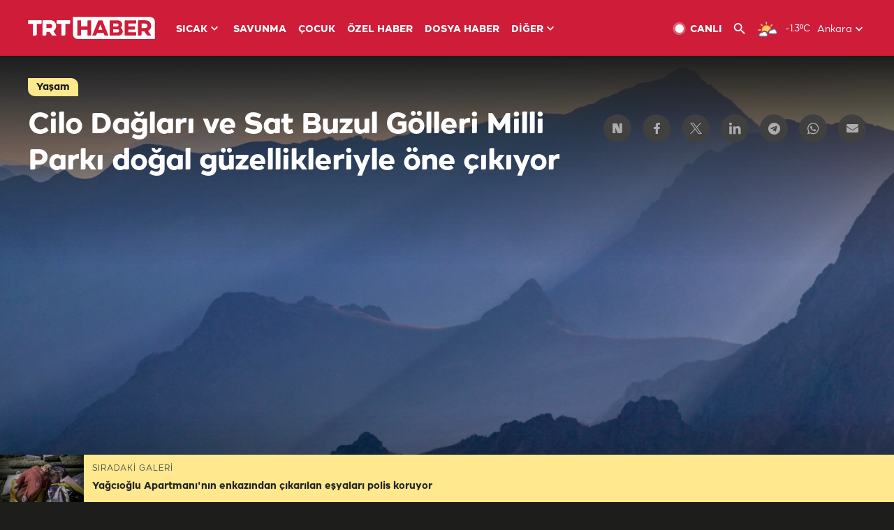

--- FILE ---
content_type: text/html; charset=UTF-8
request_url: https://www.trthaber.com/foto-galeri/cilo-daglari-ve-sat-buzul-golleri-milli-parki-dogal-guzellikleriyle-one-cikiyor/30151.html
body_size: 14262
content:
<!DOCTYPE html>
<html lang="tr" prefix="og: http://ogp.me/ns#" class="" >
<head>
<meta http-equiv="Content-Type" content="text/html; charset=utf-8" />
<meta property="fb:pages" content="127630700588623" />
<title>Cilo Dağları ve Sat Buzul Gölleri Milli Parkı doğal güzellikleriyle öne çıkıyor | TRT Haber Foto Galeri</title>
<meta name="description" content="Türkiye&#039;nin büyük milli parkları arasında yer alan, Hakkari&#039;deki Cilo Dağları ve Sat Buzul Gölleri Milli Parkı, el değmemiş doğal güzellikleriyle dikkati çekiyor. " />
<link href="https://trthaberstatic.cdn.wp.trt.com.tr/static/favicon.ico" rel="shortcut icon" type="image/x-icon" />
<link rel="apple-touch-icon" sizes="57x57" href="https://trthaberstatic.cdn.wp.trt.com.tr/static/images/trt-haber-kare-logo-57x57.png">
<link rel="apple-touch-icon" sizes="60x60" href="https://trthaberstatic.cdn.wp.trt.com.tr/static/images/trt-haber-kare-logo-60x60.png">
<link rel="apple-touch-icon" sizes="72x72" href="https://trthaberstatic.cdn.wp.trt.com.tr/static/images/trt-haber-kare-logo-72x72.png">
<link rel="apple-touch-icon" sizes="76x76" href="https://trthaberstatic.cdn.wp.trt.com.tr/static/images/trt-haber-kare-logo-76x76.png">
<link rel="apple-touch-icon" sizes="114x114" href="https://trthaberstatic.cdn.wp.trt.com.tr/static/images/trt-haber-kare-logo-114x114.png">
<link rel="apple-touch-icon" sizes="120x120" href="https://trthaberstatic.cdn.wp.trt.com.tr/static/images/trt-haber-kare-logo-120x120.png">
<link rel="apple-touch-icon" sizes="144x144" href="https://trthaberstatic.cdn.wp.trt.com.tr/static/images/trt-haber-kare-logo-144x144.png">
<link rel="apple-touch-icon" sizes="152x152" href="https://trthaberstatic.cdn.wp.trt.com.tr/static/images/trt-haber-kare-logo-152x152.png">
<link rel="apple-touch-icon" sizes="180x180" href="https://trthaberstatic.cdn.wp.trt.com.tr/static/images/trt-haber-kare-logo-180x180.png">
<link rel="icon" type="image/png" href="https://trthaberstatic.cdn.wp.trt.com.tr/static/images/trt-haber-kare-logo-144x144.png" sizes="144x144">
<link rel="icon" type="image/png" href="https://trthaberstatic.cdn.wp.trt.com.tr/static/images/trt-haber-kare-logo-192x192.png" sizes="192x192">
<meta name="msapplication-square70x70logo" content="https://trthaberstatic.cdn.wp.trt.com.tr/static/images/trt-haber-kare-logo-70x70.png">
<meta name="msapplication-square150x150logo" content="https://trthaberstatic.cdn.wp.trt.com.tr/static/images/trt-haber-kare-logo-150x150.png">
<meta name="msapplication-wide310x150logo" content="https://trthaberstatic.cdn.wp.trt.com.tr/static/images/trt-haber-logo-310x150.png">
<meta name="msapplication-square310x310logo" content="https://trthaberstatic.cdn.wp.trt.com.tr/static/images/trt-haber-kare-logo-310x310.png">
<meta property="og:title" content="Cilo Dağları ve Sat Buzul Gölleri Milli Parkı doğal güzellikleriyle öne çıkıyor" />
<meta property="og:description" content="Türkiye&#039;nin büyük milli parkları arasında yer alan, Hakkari&#039;deki Cilo Dağları ve Sat Buzul Gölleri Milli Parkı, el değmemiş doğal güzellikleriyle dikkati çekiyor. " />
<link rel="image_src" type="image/jpeg" href="https://trthaberstatic.cdn.wp.trt.com.tr/resimler/1438000/1439132.jpg" />
<link rel="thumbnail" type="image/jpeg" href="https://trthaberstatic.cdn.wp.trt.com.tr/resimler/1438000/1439132.jpg" />
<meta property="og:image" content="https://trthaberstatic.cdn.wp.trt.com.tr/resimler/1438000/1439132.jpg" />
<meta name="viewport" content="width=device-width, initial-scale=1.0, shrink-to-fit=no">
<base href="https://www.trthaber.com/" />
<link rel="canonical" href="https://www.trthaber.com/foto-galeri/cilo-daglari-ve-sat-buzul-golleri-milli-parki-dogal-guzellikleriyle-one-cikiyor/30151.html"/>
<meta name="google-play-app" content="app-id=com.TRT.TrtHaber">
<meta name="application-name" content="TRT Haber">
<meta name="apple-itunes-app" content="app-id=509983402,app-argument=https://apps.apple.com/tr/app/trt-haber/id509983402">
<meta name="apple-mobile-web-app-title" content="TRT Haber">
<meta name="robots" content="max-image-preview:large">
<meta name="p:domain_verify" content="d84e2d14ad1b4fe58877beb901e5cdcc"/>
<meta name="p:domain_verify" content="a071267efb21000e62681b430866dd61"/>
<meta http-equiv="Accept-CH" content="DPR, Viewport-Width">
<meta name="twitter:card" content="summary_large_image">
<meta name="twitter:site" content="@trthaber">
<meta name="twitter:url" content="https://www.trthaber.com/foto-galeri/cilo-daglari-ve-sat-buzul-golleri-milli-parki-dogal-guzellikleriyle-one-cikiyor/30151.html">
<meta name="twitter:title" content="Cilo Dağları ve Sat Buzul Gölleri Milli Parkı doğal güzellikleriyle öne çıkıyor">
<meta name="twitter:description" content="Türkiye&#039;nin büyük milli parkları arasında yer alan, Hakkari&#039;deki Cilo Dağları ve Sat Buzul Gölleri Milli Parkı, el değmemiş doğal güzellikleriyle dikkati çekiyor. ">
<meta name="twitter:image" content="https://trthaberstatic.cdn.wp.trt.com.tr/resimler/1438000/1439132.jpg">
<meta property="og:url" content="https://www.trthaber.com/foto-galeri/cilo-daglari-ve-sat-buzul-golleri-milli-parki-dogal-guzellikleriyle-one-cikiyor/30151.html">
<meta property="og:type" content="article">
<link rel="stylesheet" type="text/css" href="https://trthaberstatic.cdn.wp.trt.com.tr/static/bootstrap-4.5.0/css/bootstrap.min.css?v=594" />
<link rel="stylesheet" type="text/css" href="https://trthaberstatic.cdn.wp.trt.com.tr/static/css/styles.min.css?v=594" />
<link rel="stylesheet" type="text/css" media="screen and (max-width: 576px)" href="https://trthaberstatic.cdn.wp.trt.com.tr/static/css/style-576.min.css?v=594" />
<link rel="stylesheet" type="text/css" media="screen and (min-width: 576.1px) and (max-width: 768px)" href="https://trthaberstatic.cdn.wp.trt.com.tr/static/css/style-576-768.min.css?v=594" />
<link rel="stylesheet" type="text/css" media="screen and (min-width: 576.1px) and (max-width: 1040px)" href="https://trthaberstatic.cdn.wp.trt.com.tr/static/css/style-576-1040.min.css?v=594" />
<link rel="stylesheet" type="text/css" media="screen and (min-width: 768.1px) and (max-width: 1040px)" href="https://trthaberstatic.cdn.wp.trt.com.tr/static/css/style-768-1040.min.css?v=594" />
<link rel="stylesheet" type="text/css" media="screen and (min-width: 1040.1px) and (max-width: 1270px)" href="https://trthaberstatic.cdn.wp.trt.com.tr/static/css/style-1040-1270.min.css?v=594" />
<link rel="stylesheet" type="text/css" media="screen and (min-width: 1270.1px) and (max-width: 1470px)" href="https://trthaberstatic.cdn.wp.trt.com.tr/static/css/style-1270-1470.min.css?v=594" />
<link rel="stylesheet" type="text/css" media="screen and (min-width: 1470.1px)" href="https://trthaberstatic.cdn.wp.trt.com.tr/static/css/style-1470.min.css?v=594" />
<script src="https://trthaberstatic.cdn.wp.trt.com.tr/static/plugins/jquery-3.5.1.min.js" type="text/javascript"></script>
<script type="application/ld+json">
{ 
    "@context" : "http://schema.org",
    "@type" : "Organization",
    "name": "TRT Haber",
    "legalName" : "TRT Haber",
    "url" : "https://www.trthaber.com/",
    "logo": "https://ddei5-0-ctp.trendmicro.com:443/wis/clicktime/v1/query?url=https%3a%2f%2ftrthaberstatic.cdn.wp.trt.com.tr%2fstatic%2fimages%2fnew%2dlogo%2dblack.svg&umid=E8A677EA-ED09-3805-ABEF-1B1D33D2D974&auth=09795f0ed076112d1bf566299a10d0ae0d737571-04d353ff70c12088bbfc6c35c986ccbf450c25f3",
    "foundingDate": "2010",
    "address": {
        "@type": "PostalAddress",
        "streetAddress": "TRT Genel Müdürlüğü, Turan Güneş Bulvarı 06550 Oran, Ankara",
        "addressLocality": "Oran",
        "addressRegion": "ANKARA",
        "postalCode": "06550",
        "addressCountry": "TR"
    },
    "contactPoint" : [
        {
            "@type" : "ContactPoint",
            "telephone" : "+90-4440878",
            "contactType" : "customer support",
            "email": "trthaber@trthaber.com",
            "areaServed" : "TR",
            "availableLanguage" : ["Turkish"]
        },
        {
            "@type" : "ContactPoint",
            "telephone" : "+90-4440878",
            "contactType" : "technical support",
            "email": "trthaber@trthaber.com",
            "areaServed" : "TR",
            "availableLanguage" : ["Turkish"]
        },
        {
            "@type" : "ContactPoint",
            "telephone" : "+90-4440878",
            "email": "trthaber@trthaber.com",
            "contactType" : "sales",
            "areaServed" : "TR",
            "availableLanguage" : ["Turkish"]
        }
    ],
    "sameAs": [
        "https://www.facebook.com/trthaber",
        "https://twitter.com/trthaber",
        "https://www.youtube.com/user/trthaber"
    ]
}
</script>
<!-- Global site tag (gtag.js) - Google Analytics -->
            <script async src="https://www.googletagmanager.com/gtag/js?id=UA-26291030-5"></script>
            <script>
              window.dataLayer = window.dataLayer || [];
              function gtag(){dataLayer.push(arguments);}
              gtag('js', new Date());
            
              gtag('config', 'UA-26291030-5');
            </script>
        <!-- Google Tag Manager -->
            <script>(function(w,d,s,l,i){w[l]=w[l]||[];w[l].push({'gtm.start':
            new Date().getTime(),event:'gtm.js'});var f=d.getElementsByTagName(s)[0],
            j=d.createElement(s),dl=l!='dataLayer'?'&l='+l:'';j.async=true;j.src=
            'https://www.googletagmanager.com/gtm.js?id='+i+dl;f.parentNode.insertBefore(j,f);
            })(window,document,'script','dataLayer','GTM-PCCBKS9');</script>
            <!-- End Google Tag Manager --></head>
<body class="dark">
<!-- Google Tag Manager (noscript) -->
            <noscript><iframe src="https://www.googletagmanager.com/ns.html?id=GTM-PCCBKS9"
            height="0" width="0" style="display:none;visibility:hidden"></iframe></noscript>
            <!-- End Google Tag Manager (noscript) -->        <div class="masthead-ads-container">
            <div class="masthead-ads-wrapper">
                <!-- /112281457/trthaber_970x250_passback -->
<div id='div-gpt-ad-1549658900112-0' style='width:970px; height:250px; margin: 0 auto;'>
</div>            </div>
        </div>
        <!-- HEADER START -->
<div class="header">
        <div class="top-menu-container">
        <div class="mega-menu-button"></div>
        <div class="top-menu-wrapper">
            <a href="https://www.trthaber.com/" target="_self">
                <img class="logo" src="https://trthaberstatic.cdn.wp.trt.com.tr/static/images/logo.svg" width="183" height="32" title="Son Dakika Haberler" alt="Son Dakika Haberler" />
            </a>

                            <!--<img src="https://trthaberstatic.cdn.wp.trt.com.tr/static/images/siyah-kurdele.png" width="21" height="32" class="header-special-icon" />-->
            
                        <ul class="top-menu-left">
                                        <li class="sub">
                            <a href="javascript:void(0);" title="SICAK">
                                SICAK                                <i class="arrow"></i>
                            </a>
                            <ul class="menu-dropdown vertical-scroll one-column left-align">
                                                                    <li>
                                        <a href="https://www.trthaber.com/haber/gundem/" title="GÜNDEM" target="_blank">
                                            GÜNDEM                                        </a>
                                    </li>
                                                                    <li>
                                        <a href="https://www.trthaber.com/haber/turkiye/" title="TÜRKİYE" target="_blank">
                                            TÜRKİYE                                        </a>
                                    </li>
                                                                    <li>
                                        <a href="https://www.trthaber.com/haber/dunya/" title="DÜNYA" target="_blank">
                                            DÜNYA                                        </a>
                                    </li>
                                                                    <li>
                                        <a href="https://www.trthaber.com/haber/turk-dunyasi/" title="TÜRK DÜNYASI" target="_blank">
                                            TÜRK DÜNYASI                                        </a>
                                    </li>
                                                                    <li>
                                        <a href="https://www.trthaber.com/haber/ekonomi/" title="EKONOMİ" target="_blank">
                                            EKONOMİ                                        </a>
                                    </li>
                                                                    <li>
                                        <a href="https://www.trthaber.com/spor/" title="SPOR" target="_blank">
                                            SPOR                                        </a>
                                    </li>
                                                            </ul>
                        </li>
                                                <li >
                            <a href="https://www.trthaber.com/haber/savunma/" title="SAVUNMA" target="_blank">
                                SAVUNMA                            </a>
                        </li>
                                                <li >
                            <a href="https://www.trthaber.com/haber/cocuk/" title="ÇOCUK" target="_blank">
                                ÇOCUK                            </a>
                        </li>
                                                <li >
                            <a href="https://www.trthaber.com/ozel-haberler/" title="ÖZEL HABER" target="_blank">
                                ÖZEL HABER                            </a>
                        </li>
                                                <li >
                            <a href="https://www.trthaber.com/dosya-haberler/" title="DOSYA HABER" target="_blank">
                                DOSYA HABER                            </a>
                        </li>
                                                <li class="sub">
                            <a href="javascript:void(0);" title="DİĞER">
                                DİĞER                                <i class="arrow"></i>
                            </a>
                            <ul class="menu-dropdown vertical-scroll right-align">
                                                                    <li>
                                        <a href="https://www.trthaber.com/son-dakika-haberleri" title="SON HABERLER" target="_blank">
                                            SON HABERLER                                        </a>
                                    </li>
                                                                    <li>
                                        <a href="https://www.trthaber.com/tum-mansetler.html" title="TÜM MANŞETLER" target="_blank">
                                            TÜM MANŞETLER                                        </a>
                                    </li>
                                                                    <li>
                                        <a href="https://www.trthaber.com/fotograf-galerileri.html" title="FOTO FOKUS" target="_blank">
                                            FOTO FOKUS                                        </a>
                                    </li>
                                                                    <li>
                                        <a href="https://www.trthaber.com/haber/dunya-disi/" title="DÜNYA DIŞI" target="_blank">
                                            DÜNYA DIŞI                                        </a>
                                    </li>
                                                                    <li>
                                        <a href="https://www.trthaber.com/video-galerileri.html" title="VİDEO GALERİ" target="_blank">
                                            VİDEO GALERİ                                        </a>
                                    </li>
                                                                    <li>
                                        <a href="https://www.trthaber.com/haber/kultur-sanat/" title="KÜLTÜR-SANAT" target="_blank">
                                            KÜLTÜR-SANAT                                        </a>
                                    </li>
                                                                    <li>
                                        <a href="https://www.trthaber.com/dosya-haberler/" title="DOSYA HABER" target="_blank">
                                            DOSYA HABER                                        </a>
                                    </li>
                                                                    <li>
                                        <a href="https://www.trthaber.com/haber/yasam/" title="YAŞAM" target="_blank">
                                            YAŞAM                                        </a>
                                    </li>
                                                                    <li>
                                        <a href="https://www.trthaber.com/haber/saglik/" title="SAĞLIK" target="_blank">
                                            SAĞLIK                                        </a>
                                    </li>
                                                                    <li>
                                        <a href="https://www.trthaber.com/gezi/" title="GEZİ" target="_blank">
                                            GEZİ                                        </a>
                                    </li>
                                                                    <li>
                                        <a href="https://www.trthaber.com/haber/bilim-teknoloji/" title="TEKNOLOJİ" target="_blank">
                                            TEKNOLOJİ                                        </a>
                                    </li>
                                                                    <li>
                                        <a href="https://www.trthaber.com/haber/cevre/" title="ÇEVRE" target="_blank">
                                            ÇEVRE                                        </a>
                                    </li>
                                                                    <li>
                                        <a href="https://www.trthaber.com/haber/egitim/" title="EĞİTİM" target="_blank">
                                            EĞİTİM                                        </a>
                                    </li>
                                                                    <li>
                                        <a href="https://www.trthaber.com/haber/guncel/" title="GÜNCEL" target="_blank">
                                            GÜNCEL                                        </a>
                                    </li>
                                                                    <li>
                                        <a href="https://www.trthaber.com/haber/cocuk/" title="ÇOCUK" target="_blank">
                                            ÇOCUK                                        </a>
                                    </li>
                                                                    <li>
                                        <a href="https://www.trthaber.com/podcast.html" title="PODCAST" target="_blank">
                                            PODCAST                                        </a>
                                    </li>
                                                                    <li>
                                        <a href="https://www.trthaber.com/hava-durumu.html" title="HAVA DURUMU" target="_blank">
                                            HAVA DURUMU                                        </a>
                                    </li>
                                                                    <li>
                                        <a href="https://www.trthaber.com/trtden-haberler/" title="TRT'DEN HABERLER" target="_blank">
                                            TRT'DEN HABERLER                                        </a>
                                    </li>
                                                                    <li>
                                        <a href="/meteo-uyari/turkiye/bugun" title="HAVA UYARILARI" target="_blank">
                                            HAVA UYARILARI                                        </a>
                                    </li>
                                                                    <li>
                                        <a href="https://www.trthaber.com/trt-akademi/" title="TRT AKADEMİ" target="_blank">
                                            TRT AKADEMİ                                        </a>
                                    </li>
                                                                    <li>
                                        <a href="https://www.trthaber.com/programlar/" title="PROGRAMLAR" target="_blank">
                                            PROGRAMLAR                                        </a>
                                    </li>
                                                                    <li>
                                        <a href="https://www.trthaber.com/haber/trt-arsiv/" title="TRT ARŞİV" target="_blank">
                                            TRT ARŞİV                                        </a>
                                    </li>
                                                            </ul>
                        </li>
                                    </ul>
                        <div class="top-menu-weather-container">
                                <a href="https://www.trthaber.com/ankara-hava-durumu.html" class="site-url">
                    <img src="https://trthaberstatic.cdn.wp.trt.com.tr/static/images/weather-icons/16.png" class="icon" width="30" height="30" alt="Parçalı Bulutlu" id="headerWeatherIcon" />
                </a>
                                                <a href="https://www.trthaber.com/ankara-hava-durumu.html" class="site-url">
                    <span class="temp" id="headerWeatherTemp">-1.3ºC</span>
                </a>
                                                <span class="city-wrapper">
                    <a href="https://www.trthaber.com/ankara-hava-durumu.html" class="site-url">
                        <span id="headerWeatherCity">Ankara</span>
                    </a>
                    <img src="https://trthaberstatic.cdn.wp.trt.com.tr/static/images/top-menu-weather-down-arrow.svg" id="topMenuWeatherArrow" class="arrow" width="20" height="20"  />
                </span>
                                                <ul id="headerWeatherCityList" class="city-list vertical-scroll">
                                            <li data-val="adana">Adana</li>
                                            <li data-val="adiyaman">Adıyaman</li>
                                            <li data-val="afyonkarahisar">Afyonkarahisar</li>
                                            <li data-val="agri">Ağrı</li>
                                            <li data-val="aksaray">Aksaray</li>
                                            <li data-val="amasya">Amasya</li>
                                            <li data-val="ankara">Ankara</li>
                                            <li data-val="antalya">Antalya</li>
                                            <li data-val="ardahan">Ardahan</li>
                                            <li data-val="artvin">Artvin</li>
                                            <li data-val="aydin">Aydın</li>
                                            <li data-val="balikesir">Balıkesir</li>
                                            <li data-val="bartin">Bartın</li>
                                            <li data-val="batman">Batman</li>
                                            <li data-val="bayburt">Bayburt</li>
                                            <li data-val="bilecik">Bilecik</li>
                                            <li data-val="bingol">Bingöl</li>
                                            <li data-val="bitlis">Bitlis</li>
                                            <li data-val="bolu">Bolu</li>
                                            <li data-val="burdur">Burdur</li>
                                            <li data-val="bursa">Bursa</li>
                                            <li data-val="canakkale">Çanakkale</li>
                                            <li data-val="cankiri">Çankırı</li>
                                            <li data-val="corum">Çorum</li>
                                            <li data-val="denizli">Denizli</li>
                                            <li data-val="diyarbakir">Diyarbakır</li>
                                            <li data-val="duzce">Düzce</li>
                                            <li data-val="edirne">Edirne</li>
                                            <li data-val="elazig">Elazığ</li>
                                            <li data-val="erzincan">Erzincan</li>
                                            <li data-val="erzurum">Erzurum</li>
                                            <li data-val="eskisehir">Eskişehir</li>
                                            <li data-val="gaziantep">Gaziantep</li>
                                            <li data-val="giresun">Giresun</li>
                                            <li data-val="gumushane">Gümüşhane</li>
                                            <li data-val="hakkari">Hakkari</li>
                                            <li data-val="hatay">Hatay</li>
                                            <li data-val="igdir">Iğdır</li>
                                            <li data-val="isparta">Isparta</li>
                                            <li data-val="istanbul">İstanbul</li>
                                            <li data-val="izmir">İzmir</li>
                                            <li data-val="kahramanmaras">Kahramanmaraş</li>
                                            <li data-val="karabuk">Karabük</li>
                                            <li data-val="karaman">Karaman</li>
                                            <li data-val="kars">Kars</li>
                                            <li data-val="kastamonu">Kastamonu</li>
                                            <li data-val="kayseri">Kayseri</li>
                                            <li data-val="kirikkale">Kırıkkale</li>
                                            <li data-val="kirklareli">Kırklareli</li>
                                            <li data-val="kirsehir">Kırşehir</li>
                                            <li data-val="kilis">Kilis</li>
                                            <li data-val="kocaeli">Kocaeli</li>
                                            <li data-val="konya">Konya</li>
                                            <li data-val="kutahya">Kütahya</li>
                                            <li data-val="malatya">Malatya</li>
                                            <li data-val="manisa">Manisa</li>
                                            <li data-val="mardin">Mardin</li>
                                            <li data-val="mersin">Mersin</li>
                                            <li data-val="mugla">Muğla</li>
                                            <li data-val="mus">Muş</li>
                                            <li data-val="nevsehir">Nevşehir</li>
                                            <li data-val="nigde">Niğde</li>
                                            <li data-val="ordu">Ordu</li>
                                            <li data-val="osmaniye">Osmaniye</li>
                                            <li data-val="rize">Rize</li>
                                            <li data-val="sakarya">Sakarya</li>
                                            <li data-val="samsun">Samsun</li>
                                            <li data-val="siirt">Siirt</li>
                                            <li data-val="sinop">Sinop</li>
                                            <li data-val="sivas">Sivas</li>
                                            <li data-val="sanliurfa">Şanlıurfa</li>
                                            <li data-val="sirnak">Şırnak</li>
                                            <li data-val="tekirdag">Tekirdağ</li>
                                            <li data-val="tokat">Tokat</li>
                                            <li data-val="trabzon">Trabzon</li>
                                            <li data-val="tunceli">Tunceli</li>
                                            <li data-val="usak">Uşak</li>
                                            <li data-val="van">Van</li>
                                            <li data-val="yalova">Yalova</li>
                                            <li data-val="yozgat">Yozgat</li>
                                            <li data-val="zonguldak">Zonguldak</li>
                                    </ul>
                            </div>
            <ul class="top-menu-right">
                <li class="top-menu-search-container" id="topMenuSearchBoxContainer">
                    <img src="https://trthaberstatic.cdn.wp.trt.com.tr/static/images/mobile-mega-menu-search-icon.svg" id="topMenuSearchIcon" width="28" height="28" />
                    <input type="hidden" name="token" id="topMenuSearchToken" value="" />
                    <input type="text" name="aranan" id="topMenuSearchInput" placeholder="Arama kelimesi" autocomplete="off">
                    <input type="button" value="" id="topMenuSearchButton" alt="Ara" title="Ara">
                </li>
                <li>
                    <a href="https://www.trthaber.com/canli-yayin-izle.html" title="Canlı TV" class="site-url">
                        <img src="https://trthaberstatic.cdn.wp.trt.com.tr/static/images/menu_live_icon.svg" width="20" height="20" alt="Canlı TV" />
                        <span class="text">CANLI</span>
                    </a>
                </li>
                <li>
                    <a href="javascript:void(0);" id="topMenuSearchUrl" title="Arama">
                        <img src="https://trthaberstatic.cdn.wp.trt.com.tr/static/images/menu_search_icon.svg" width="20" height="20" alt="Arama" />
                    </a>
                </li>
            </ul>
        </div>
    </div>

    <div class="top-menu-placeholder"></div>
    
    <div class="mobile-mega-menu-container">
        <div class="search-container" id="headerMenuSearchBoxContainer">
            <img src="https://trthaberstatic.cdn.wp.trt.com.tr/static/images/mobile-mega-menu-search-icon.svg" id="headerMenuSearchIcon" width="16" height="16" />
            <input type="hidden" name="token" id="headerMenuSearchToken" value="" />
            <input type="text" name="aranan" id="headerMenuSearchInput" placeholder="Arama kelimesi" autocomplete="off">
            <input type="button" value="" id="headerMenuSearchButton" alt="Ara" title="Ara">
        </div>

                <ul class="mobile-menu">
                                <li>
                        <a href="https://www.trthaber.com/arama.html" title="Arama" target="_self">
                            Arama                        </a>
                    </li>
                                                    <li>
                        <a href="/" title="Anasayfa" target="_self">
                            Anasayfa                        </a>
                    </li>
                                                    <li>
                        <a href="https://www.trthaber.com/haber/gundem/" title="Gündem" target="_self">
                            Gündem                        </a>
                    </li>
                                                    <li>
                        <a href="https://www.trthaber.com/haber/turkiye/" title="Türkiye" target="_self">
                            Türkiye                        </a>
                    </li>
                                                    <li>
                        <a href="https://www.trthaber.com/haber/dunya/" title="Dünya" target="_self">
                            Dünya                        </a>
                    </li>
                                                    <li>
                        <a href="https://www.trthaber.com/haber/turk-dunyasi/" title="Türk Dünyası" target="_self">
                            Türk Dünyası                        </a>
                    </li>
                                                    <li>
                        <a href="https://www.trthaber.com/haber/ekonomi/" title="Ekonomi" target="_self">
                            Ekonomi                        </a>
                    </li>
                                                    <li>
                        <a href="https://www.trthaber.com/spor/" title="Spor" target="_self">
                            Spor                        </a>
                    </li>
                                                    <li>
                        <a href="https://www.trthaber.com/haber/savunma/" title="Savunma" target="_self">
                            Savunma                        </a>
                    </li>
                                                    <li>
                        <a href="https://www.trthaber.com/haber/cocuk/" title="Çocuk" target="_self">
                            Çocuk                        </a>
                    </li>
                                                    <li>
                        <a href="https://www.trthaber.com/ozel-haberler/" title="Özel Haber" target="_self">
                            Özel Haber                        </a>
                    </li>
                                                    <li>
                        <a href="https://www.trthaber.com/infografikler/" title="İnfografik" target="_self">
                            İnfografik                        </a>
                    </li>
                                                    <li>
                        <a href="https://www.trthaber.com/haber/interaktif/" title="İnteraktif" target="_self">
                            İnteraktif                        </a>
                    </li>
                                                    <li>
                        <a href="https://www.trthaber.com/hava-durumu.html" title="Hava Durumu" target="_self">
                            Hava Durumu                        </a>
                    </li>
                                                    <li>
                        <a href="/meteo-uyari/turkiye/bugun" title="Hava Uyarıları" target="_self">
                            Hava Uyarıları                        </a>
                    </li>
                                                    <li class="sub">
                        <a href="javascript:void(0);" title="Diğer" target="_self">
                            Diğer                        </a>
                        <ul class="dropdown">
                                                            <li>
                                    <i>-</i>
                                    <a href="https://www.trthaber.com/son-dakika-haberleri" title="Son Haberler" target="_self">
                                        Son Haberler                                    </a>
                                </li>
                                                            <li>
                                    <i>-</i>
                                    <a href="https://www.trthaber.com/tum-mansetler.html" title="Tüm Manşetler" target="_self">
                                        Tüm Manşetler                                    </a>
                                </li>
                                                            <li>
                                    <i>-</i>
                                    <a href="https://www.trthaber.com/fotograf-galerileri.html" title="Foto Fokus" target="_self">
                                        Foto Fokus                                    </a>
                                </li>
                                                            <li>
                                    <i>-</i>
                                    <a href="https://www.trthaber.com/video-galerileri.html" title="Video Galeri" target="_self">
                                        Video Galeri                                    </a>
                                </li>
                                                            <li>
                                    <i>-</i>
                                    <a href="https://www.trthaber.com/dosya-haberler/" title="Dosya Haber" target="_self">
                                        Dosya Haber                                    </a>
                                </li>
                                                            <li>
                                    <i>-</i>
                                    <a href="https://www.trthaber.com/haber/saglik/" title="Sağlık" target="_self">
                                        Sağlık                                    </a>
                                </li>
                                                            <li>
                                    <i>-</i>
                                    <a href="https://www.trthaber.com/haber/yasam/" title="Yaşam" target="_self">
                                        Yaşam                                    </a>
                                </li>
                                                            <li>
                                    <i>-</i>
                                    <a href="https://www.trthaber.com/gezi/" title="Gezi" target="_self">
                                        Gezi                                    </a>
                                </li>
                                                            <li>
                                    <i>-</i>
                                    <a href="https://www.trthaber.com/haber/bilim-teknoloji/" title="Teknoloji" target="_self">
                                        Teknoloji                                    </a>
                                </li>
                                                            <li>
                                    <i>-</i>
                                    <a href="https://www.trthaber.com/haber/egitim/" title="Eğitim" target="_self">
                                        Eğitim                                    </a>
                                </li>
                                                            <li>
                                    <i>-</i>
                                    <a href="https://www.trthaber.com/haber/dunya-disi/" title="Dünya Dışı" target="_self">
                                        Dünya Dışı                                    </a>
                                </li>
                                                            <li>
                                    <i>-</i>
                                    <a href="https://www.trthaber.com/haber/kultur-sanat/" title="Kültür-Sanat" target="_self">
                                        Kültür-Sanat                                    </a>
                                </li>
                                                            <li>
                                    <i>-</i>
                                    <a href="https://www.trthaber.com/haber/cevre/" title="Çevre" target="_self">
                                        Çevre                                    </a>
                                </li>
                                                            <li>
                                    <i>-</i>
                                    <a href="https://www.trthaber.com/haber/guncel/" title="Güncel" target="_self">
                                        Güncel                                    </a>
                                </li>
                                                            <li>
                                    <i>-</i>
                                    <a href="https://www.trthaber.com/podcast.html" title="Podcast" target="_self">
                                        Podcast                                    </a>
                                </li>
                                                            <li>
                                    <i>-</i>
                                    <a href="https://www.trthaber.com/programlar/" title="Programlar" target="_self">
                                        Programlar                                    </a>
                                </li>
                                                            <li>
                                    <i>-</i>
                                    <a href="https://www.trthaber.com/trtden-haberler/" title="TRT'den Haberler" target="_self">
                                        TRT'den Haberler                                    </a>
                                </li>
                                                            <li>
                                    <i>-</i>
                                    <a href="https://www.trthaber.com/trt-akademi/" title="TRT Akademi" target="_self">
                                        TRT Akademi                                    </a>
                                </li>
                                                            <li>
                                    <i>-</i>
                                    <a href="https://www.trthaber.com/haber/trt-arsiv/" title="TRT Arşiv" target="_self">
                                        TRT Arşiv                                    </a>
                                </li>
                                                            <li>
                                    <i>-</i>
                                    <a href="https://www.trthaber.com/yayin-akisi.html" title="Yayın Akışı" target="_self">
                                        Yayın Akışı                                    </a>
                                </li>
                                                            <li>
                                    <i>-</i>
                                    <a href="https://radyo.trt.net.tr/frekanslar" title="Radyo Frekanslarımız" target="_self">
                                        Radyo Frekanslarımız                                    </a>
                                </li>
                                                            <li>
                                    <i>-</i>
                                    <a href="https://www.trthaber.com/sitene_ekle.html" title="Sitene Ekle" target="_self">
                                        Sitene Ekle                                    </a>
                                </li>
                                                            <li>
                                    <i>-</i>
                                    <a href="https://www.trthaber.com/iletisim.html" title="İletişim" target="_self">
                                        İletişim                                    </a>
                                </li>
                                                            <li>
                                    <i>-</i>
                                    <a href="https://www.trthaber.com/gizlilik-politikasi-ve-aydinlatma-metni.html" title="Gizlilik Politikası ve Aydınlatma Metni" target="_self">
                                        Gizlilik Politikası ve Aydınlatma Metni                                    </a>
                                </li>
                                                            <li>
                                    <i>-</i>
                                    <a href="https://www.trthaber.com/kullanim-sartlari.html" title="Kullanım Şartları" target="_self">
                                        Kullanım Şartları                                    </a>
                                </li>
                                                            <li>
                                    <i>-</i>
                                    <a href="https://www.trthaber.com/cerez-politikasi.html" title="Çerez Politikası" target="_self">
                                        Çerez Politikası                                    </a>
                                </li>
                                                    </ul>
                    </li>
                                        </ul>
            </div>

            <div class="mobile-masthead-ads-container">
            <!-- /112281457/TrtHaber_mobil_Masthead -->
<div id='div-gpt-ad-1550130260876-0' style='margin: 0 auto; width: max-content;'>
</div>        </div>
        </div>
<!-- HEADER END -->
<!-- CONTENT START -->
<div class="container mt-lg-0">
    <div class="default-page-container photo-gallery-detail-page-container pt-0" id="galleryPageContainer">

        <div class="gallery-detail-container" id="galleryDetail30151" data-id="30151" data-url="https://www.trthaber.com/foto-galeri/cilo-daglari-ve-sat-buzul-golleri-milli-parki-dogal-guzellikleriyle-one-cikiyor/30151.html">
            <input type="hidden" name="page_id" class="page-id" value="30151">
            <input type="hidden" name="page_url" class="page-url" value="https://www.trthaber.com/foto-galeri/cilo-daglari-ve-sat-buzul-golleri-milli-parki-dogal-guzellikleriyle-one-cikiyor/30151.html">
            <input type="hidden" name="page_category_id" class="page-category-id" value="8">
            <input type="hidden" name="page_agency_id" class="page-agency-id" value="1">
            <input type="hidden" name="page_title" class="page-title" value="Cilo Dağları ve Sat Buzul Gölleri Milli Parkı doğal güzellikleriyle öne çıkıyor">
            <input type="hidden" name="page_clear_title" class="page-clear-title" value="Cilo Dağları ve Sat Buzul Gölleri Milli Parkı doğal güzellikleriyle öne çıkıyor">
            <input type="hidden" name="page_clear_description" class="page-clear-description" value="Türkiye&#039;nin büyük milli parkları arasında yer alan, Hakkari&#039;deki Cilo Dağları ve Sat Buzul Gölleri Milli Parkı, el değmemiş doğal güzellikleriyle dikkati çekiyor. ">
            <input type="hidden" name="page_clear_tag_description" class="page-clear-tag-description" value="Türkiye&#039;nin büyük milli parkları arasında yer alan, Hakkari&#039;deki Cilo Dağları ve Sat Buzul Gölleri Milli Parkı, el değmemiş doğal güzellikleriyle dikkati çekiyor. ">
            <input type="hidden" name="page_img_url" class="page-img-url" value="https://trthaberstatic.cdn.wp.trt.com.tr/resimler/1438000/1439132.jpg">
            <input type="hidden" name="page_date" class="page-date" value="2020-11-04 11:52:00">
            <input type="hidden" name="page_added_by_id" class="page-added-by-id" value="259">
            <input type="hidden" name="page_added_by_name" class="page-added-by-name" value="Şeyda Eker">
            <input type="hidden" name="page_edited_by_id" class="page-edited-by-id" value="259">
            <input type="hidden" name="page_edited_by_name" class="page-edited-by-name" value="Şeyda Eker">
            <input type="hidden" name="page_canonical_url" class="page-canonical-url" value="https://www.trthaber.com/foto-galeri/cilo-daglari-ve-sat-buzul-golleri-milli-parki-dogal-guzellikleriyle-one-cikiyor/30151.html">
            <input type="hidden" name="page_next_news_id" class="page-next-gallery-id" value="30143">
            <input type="hidden" name="page_next_news_image" class="page-next-gallery-image" value="https://trthaberstatic.cdn.wp.trt.com.tr/resimler/1438000/1438957_4.jpg">
            <input type="hidden" name="page_next_news_title" class="page-next-gallery-title" value="Yağcıoğlu Apartmanı'nın enkazından çıkarılan eşyaları polis koruyor">
            <div class="top-container">
                <div class="main-photo-container">
                    <div class="yellow-box"></div>

                    <div class="gradient-top"></div>

                    <div class="gradient-bottom"></div>

                    <div class="main-photo-content-wrapper">
                        <div class="main-photo-category-social-container">
                            <a href="https://www.trthaber.com/fotogaleri/yasam/" class="category-link site-url" title="Yaşam">
                                <div class="main-photo-category float-left">Yaşam</div>
                            </a>

                            
                            <div class="native-share-button float-right" data-title="Cilo Dağları ve Sat Buzul Gölleri Milli Parkı doğal güzellikleriyle öne çıkıyor" data-url="https://www.trthaber.com/foto-galeri/cilo-daglari-ve-sat-buzul-golleri-milli-parki-dogal-guzellikleriyle-one-cikiyor/30151.html"></div>

                            <div class="native-share-dialog">
                                <div class="header">
                                    <div class="dialog-title">Paylaş</div>
                                    <div class="close-button">X</div>
                                </div>
                                <div class="targets">
                                    <a href="https://sosyal.teknofest.app/share?text=Cilo Dağları ve Sat Buzul Gölleri Milli Parkı doğal güzellikleriyle öne çıkıyor%0Ahttps%3A%2F%2Fwww.trthaber.com%2Ffoto-galeri%2Fcilo-daglari-ve-sat-buzul-golleri-milli-parki-dogal-guzellikleriyle-one-cikiyor%2F30151.html" class="button nsosyal-button social-share-url site-social-share-url" title="Next Sosyal Paylaş" target="_blank">
                                        <i></i><span>Next Sosyal</span>
                                    </a>

                                    <a href="https://www.facebook.com/sharer.php?u=https://www.trthaber.com/foto-galeri/cilo-daglari-ve-sat-buzul-golleri-milli-parki-dogal-guzellikleriyle-one-cikiyor/30151.html&t=Cilo Dağları ve Sat Buzul Gölleri Milli Parkı doğal güzellikleriyle öne çıkıyor" class="button facebook-button social-share-url site-social-share-url" title="Facebook Paylaş" target="_blank">
                                        <i></i><span>Facebook</span>
                                    </a>

                                    <a href="https://twitter.com/intent/tweet?hashtags=trthaber&original_referer=https%3A%2F%2Fwww.trthaber.com%2Ffoto-galeri%2Fcilo-daglari-ve-sat-buzul-golleri-milli-parki-dogal-guzellikleriyle-one-cikiyor%2F30151.html&related=trthaber&text=Cilo+Da%C4%9Flar%C4%B1+ve+Sat+Buzul+G%C3%B6lleri+Milli+Park%C4%B1+do%C4%9Fal+g%C3%BCzellikleriyle+%C3%B6ne+%C3%A7%C4%B1k%C4%B1yor&url=https%3A%2F%2Fwww.trthaber.com%2Ffoto-galeri%2Fcilo-daglari-ve-sat-buzul-golleri-milli-parki-dogal-guzellikleriyle-one-cikiyor%2F30151.html&via=trthaber" class="button twitter-button social-share-url site-social-share-url" title="Twitter Paylaş" target="_blank">
                                        <i></i><span>Twitter</span>
                                    </a>

                                    <a href="https://www.linkedin.com/shareArticle?mini=true&url=https://www.trthaber.com/foto-galeri/cilo-daglari-ve-sat-buzul-golleri-milli-parki-dogal-guzellikleriyle-one-cikiyor/30151.html&title=Cilo Dağları ve Sat Buzul Gölleri Milli Parkı doğal güzellikleriyle öne çıkıyor" class="button linkedin-button social-share-url site-social-share-url" title="LinkedIn Paylaş" target="_blank">
                                        <i></i><span>LinkedIn</span>
                                    </a>

                                    <a href="https://t.me/share/url?url=https%3A%2F%2Fwww.trthaber.com%2Ffoto-galeri%2Fcilo-daglari-ve-sat-buzul-golleri-milli-parki-dogal-guzellikleriyle-one-cikiyor%2F30151.html" class="button linkedin-button social-share-url site-social-share-url" title="Telegram Paylaş" target="_blank">
                                        <i></i><span>Telegram</span>
                                    </a>

                                    <a href="whatsapp://send?text=Cilo Dağları ve Sat Buzul Gölleri Milli Parkı doğal güzellikleriyle öne çıkıyor https%3A%2F%2Fwww.trthaber.com%2Ffoto-galeri%2Fcilo-daglari-ve-sat-buzul-golleri-milli-parki-dogal-guzellikleriyle-one-cikiyor%2F30151.html" class="button whatsapp-button social-share-url site-social-share-url" data-mobile-url="whatsapp://send?text=Cilo Dağları ve Sat Buzul Gölleri Milli Parkı doğal güzellikleriyle öne çıkıyor https%3A%2F%2Fwww.trthaber.com%2Ffoto-galeri%2Fcilo-daglari-ve-sat-buzul-golleri-milli-parki-dogal-guzellikleriyle-one-cikiyor%2F30151.html" data-desktop-url="https://web.whatsapp.com/send?text=Cilo Dağları ve Sat Buzul Gölleri Milli Parkı doğal güzellikleriyle öne çıkıyor - Devamını Oku: https%3A%2F%2Fwww.trthaber.com%2Ffoto-galeri%2Fcilo-daglari-ve-sat-buzul-golleri-milli-parki-dogal-guzellikleriyle-one-cikiyor%2F30151.html" data-action="share/whatsapp/share" title="WhatsApp Paylaş" target="_blank">
                                        <i></i><span>WhatsApp</span>
                                    </a>

                                    <a href="mailto:?subject=TRT Haber Paylaşılan&body=Cilo Dağları ve Sat Buzul Gölleri Milli Parkı doğal güzellikleriyle öne çıkıyor - Devamını Oku: https://www.trthaber.com/foto-galeri/cilo-daglari-ve-sat-buzul-golleri-milli-parki-dogal-guzellikleriyle-one-cikiyor/30151.html" class="button email-button social-share-url site-social-share-url" title="E-Posta Paylaş" target="_blank">
                                        <i></i><span>E-Posta</span>
                                    </a>
                                </div>
                                <div class="link">
                                    <input type="text" value="https://www.trthaber.com/foto-galeri/cilo-daglari-ve-sat-buzul-golleri-milli-parki-dogal-guzellikleriyle-one-cikiyor/30151.html" class="share-copy-url" id="copyUrlElement">
                                    <div class="copy-link" onclick="copySocialUrl(this,'copyUrlElement')">Kopyala</div>
                                </div>
                            </div>
                        </div>

                        <div class="main-photo-title-social-container">
                            <h1 class="main-photo-title">Cilo Dağları ve Sat Buzul Gölleri Milli Parkı doğal güzellikleriyle öne çıkıyor</h1>

                            <div class="social-links-container">
                                <ul>
                                    <li>
                                        <a href="https://sosyal.teknofest.app/share?text=Cilo Dağları ve Sat Buzul Gölleri Milli Parkı doğal güzellikleriyle öne çıkıyor%0Ahttps%3A%2F%2Fwww.trthaber.com%2Ffoto-galeri%2Fcilo-daglari-ve-sat-buzul-golleri-milli-parki-dogal-guzellikleriyle-one-cikiyor%2F30151.html" class="social-share-url site-social-share-url" title="Next Sosyal Paylaş" target="_blank">
                                            <span class="nsosyal"></span>
                                        </a>
                                    </li>
                                    <li>
                                        <a href="https://www.facebook.com/sharer.php?u=https://www.trthaber.com/foto-galeri/cilo-daglari-ve-sat-buzul-golleri-milli-parki-dogal-guzellikleriyle-one-cikiyor/30151.html&t=Cilo Dağları ve Sat Buzul Gölleri Milli Parkı doğal güzellikleriyle öne çıkıyor" class="social-share-url site-social-share-url" title="Facebook Paylaş" target="_blank">
                                            <span class="facebook"></span>
                                        </a>
                                    </li>
                                    <li>
                                        <a href="https://twitter.com/intent/tweet?hashtags=trthaber&original_referer=https%3A%2F%2Fwww.trthaber.com%2Ffoto-galeri%2Fcilo-daglari-ve-sat-buzul-golleri-milli-parki-dogal-guzellikleriyle-one-cikiyor%2F30151.html&related=trthaber&text=Cilo+Da%C4%9Flar%C4%B1+ve+Sat+Buzul+G%C3%B6lleri+Milli+Park%C4%B1+do%C4%9Fal+g%C3%BCzellikleriyle+%C3%B6ne+%C3%A7%C4%B1k%C4%B1yor&url=https%3A%2F%2Fwww.trthaber.com%2Ffoto-galeri%2Fcilo-daglari-ve-sat-buzul-golleri-milli-parki-dogal-guzellikleriyle-one-cikiyor%2F30151.html&via=trthaber" class="social-share-url site-social-share-url" title="Twitter Paylaş" target="_blank">
                                            <span class="twitter"></span>
                                        </a>
                                    </li>
                                    <li>
                                        <a href="https://www.linkedin.com/shareArticle?mini=true&url=https://www.trthaber.com/foto-galeri/cilo-daglari-ve-sat-buzul-golleri-milli-parki-dogal-guzellikleriyle-one-cikiyor/30151.html&title=Cilo Dağları ve Sat Buzul Gölleri Milli Parkı doğal güzellikleriyle öne çıkıyor" class="social-share-url site-social-share-url" title="LinkedIn Paylaş" target="_blank">
                                            <span class="linkedin"></span>
                                        </a>
                                    </li>
                                    <li>
                                        <a href="https://t.me/share/url?url=https%3A%2F%2Fwww.trthaber.com%2Ffoto-galeri%2Fcilo-daglari-ve-sat-buzul-golleri-milli-parki-dogal-guzellikleriyle-one-cikiyor%2F30151.html" class="social-share-url site-social-share-url" title="Telegram Paylaş" target="_blank">
                                            <span class="telegram"></span>
                                        </a>
                                    </li>
                                    <li>
                                        <a href="whatsapp://send?text=Cilo Dağları ve Sat Buzul Gölleri Milli Parkı doğal güzellikleriyle öne çıkıyor https%3A%2F%2Fwww.trthaber.com%2Ffoto-galeri%2Fcilo-daglari-ve-sat-buzul-golleri-milli-parki-dogal-guzellikleriyle-one-cikiyor%2F30151.html" class="social-share-url site-social-share-url" data-mobile-url="whatsapp://send?text=Cilo Dağları ve Sat Buzul Gölleri Milli Parkı doğal güzellikleriyle öne çıkıyor https%3A%2F%2Fwww.trthaber.com%2Ffoto-galeri%2Fcilo-daglari-ve-sat-buzul-golleri-milli-parki-dogal-guzellikleriyle-one-cikiyor%2F30151.html" data-desktop-url="https://web.whatsapp.com/send?text=Cilo Dağları ve Sat Buzul Gölleri Milli Parkı doğal güzellikleriyle öne çıkıyor - Devamını Oku: https%3A%2F%2Fwww.trthaber.com%2Ffoto-galeri%2Fcilo-daglari-ve-sat-buzul-golleri-milli-parki-dogal-guzellikleriyle-one-cikiyor%2F30151.html" data-action="share/whatsapp/share" title="Whatsapp Paylaş" target="_blank">
                                            <span class="whatsapp"></span>
                                        </a>
                                    </li>
                                    <li>
                                        <a href="mailto:?subject=TRT Haber Paylaşılan&body=Cilo Dağları ve Sat Buzul Gölleri Milli Parkı doğal güzellikleriyle öne çıkıyor - Devamını Oku: https://www.trthaber.com/foto-galeri/cilo-daglari-ve-sat-buzul-golleri-milli-parki-dogal-guzellikleriyle-one-cikiyor/30151.html" class="social-share-url site-social-share-url" title="E-Posta Paylaş" target="_blank">
                                            <span class="email"></span>
                                        </a>
                                    </li>
                                </ul>
                            </div>
                        </div>

                        <picture>
                            <source data-srcset="https://trthaberstatic.cdn.wp.trt.com.tr/resimler/1438000/1439139_2.jpg" media="(max-width: 640px)">
                            <source data-srcset="https://trthaberstatic.cdn.wp.trt.com.tr/resimler/1438000/1439139.jpg">
                            <img src="https://trthaberstatic.cdn.wp.trt.com.tr/static/images/lazyload-placeholder-1280x720.png" data-src="https://trthaberstatic.cdn.wp.trt.com.tr/resimler/1438000/1439139.jpg" alt="Cumhurbaşkanı Recep Tayyip Erdoğan`ın Resmi Gazete`de yayımlanan kararı kapsamında &quot;Milli Park&quot; ilan edilen, Yüksekova ilçesindeki İkiyaka Dağları`nda bulunan Sat Buzul Gölleri ve Cilo Dağları, barındırdığı doğal güzelliklerle doğaseverleri cezbediyor. " class="lazyload main-photo" width="1280" height="720">
                        </picture>

                        <div class="main-photo-time-source-description-container">
                            <div class="main-photo-time-source"><time datetime="2020-11-04 11:52">04.11.2020 11:52</time><i></i>AA</div>

                            <div class="main-photo-description">
                                Türkiye'nin büyük milli parkları arasında yer alan, Hakkari'deki Cilo Dağları ve Sat Buzul Gölleri Milli Parkı, el değmemiş doğal güzellikleriyle dikkati çekiyor.                             </div>

                            
                                                    </div>
                    </div>
                </div>

                <div class="tablet-social-links-container">
                    <ul>
                        <li>
                            <a href="https://sosyal.teknofest.app/share?text=Cilo Dağları ve Sat Buzul Gölleri Milli Parkı doğal güzellikleriyle öne çıkıyor%0Ahttps%3A%2F%2Fwww.trthaber.com%2Ffoto-galeri%2Fcilo-daglari-ve-sat-buzul-golleri-milli-parki-dogal-guzellikleriyle-one-cikiyor%2F30151.html" class="social-share-url site-social-share-url" title="Next Sosyal Paylaş" target="_blank">
                                <span class="nsosyal"></span>
                            </a>
                        </li>
                        <li>
                            <a href="https://www.facebook.com/sharer.php?u=https://www.trthaber.com/foto-galeri/cilo-daglari-ve-sat-buzul-golleri-milli-parki-dogal-guzellikleriyle-one-cikiyor/30151.html&t=Cilo Dağları ve Sat Buzul Gölleri Milli Parkı doğal güzellikleriyle öne çıkıyor" class="social-share-url site-social-share-url" title="Facebook Paylaş" target="_blank">
                                <span class="facebook"></span>
                            </a>
                        </li>
                        <li>
                            <a href="https://twitter.com/intent/tweet?hashtags=trthaber&original_referer=https%3A%2F%2Fwww.trthaber.com%2Ffoto-galeri%2Fcilo-daglari-ve-sat-buzul-golleri-milli-parki-dogal-guzellikleriyle-one-cikiyor%2F30151.html&related=trthaber&text=Cilo+Da%C4%9Flar%C4%B1+ve+Sat+Buzul+G%C3%B6lleri+Milli+Park%C4%B1+do%C4%9Fal+g%C3%BCzellikleriyle+%C3%B6ne+%C3%A7%C4%B1k%C4%B1yor&url=https%3A%2F%2Fwww.trthaber.com%2Ffoto-galeri%2Fcilo-daglari-ve-sat-buzul-golleri-milli-parki-dogal-guzellikleriyle-one-cikiyor%2F30151.html&via=trthaber" class="social-share-url site-social-share-url" title="Twitter Paylaş" target="_blank">
                                <span class="twitter"></span>
                            </a>
                        </li>
                        <li>
                            <a href="https://www.linkedin.com/shareArticle?mini=true&url=https://www.trthaber.com/foto-galeri/cilo-daglari-ve-sat-buzul-golleri-milli-parki-dogal-guzellikleriyle-one-cikiyor/30151.html&title=Cilo Dağları ve Sat Buzul Gölleri Milli Parkı doğal güzellikleriyle öne çıkıyor" class="social-share-url site-social-share-url" title="LinkedIn Paylaş" target="_blank">
                                <span class="linkedin"></span>
                            </a>
                        </li>
                        <li>
                            <a href="https://t.me/share/url?url=https%3A%2F%2Fwww.trthaber.com%2Ffoto-galeri%2Fcilo-daglari-ve-sat-buzul-golleri-milli-parki-dogal-guzellikleriyle-one-cikiyor%2F30151.html" class="social-share-url site-social-share-url" title="Telegram Paylaş" target="_blank">
                                <span class="telegram"></span>
                            </a>
                        </li>
                        <li>
                            <a href="whatsapp://send?text=Cilo Dağları ve Sat Buzul Gölleri Milli Parkı doğal güzellikleriyle öne çıkıyor https%3A%2F%2Fwww.trthaber.com%2Ffoto-galeri%2Fcilo-daglari-ve-sat-buzul-golleri-milli-parki-dogal-guzellikleriyle-one-cikiyor%2F30151.html" class="social-share-url site-social-share-url" data-mobile-url="whatsapp://send?text=Cilo Dağları ve Sat Buzul Gölleri Milli Parkı doğal güzellikleriyle öne çıkıyor https%3A%2F%2Fwww.trthaber.com%2Ffoto-galeri%2Fcilo-daglari-ve-sat-buzul-golleri-milli-parki-dogal-guzellikleriyle-one-cikiyor%2F30151.html" data-desktop-url="https://web.whatsapp.com/send?text=Cilo Dağları ve Sat Buzul Gölleri Milli Parkı doğal güzellikleriyle öne çıkıyor - Devamını Oku: https%3A%2F%2Fwww.trthaber.com%2Ffoto-galeri%2Fcilo-daglari-ve-sat-buzul-golleri-milli-parki-dogal-guzellikleriyle-one-cikiyor%2F30151.html" data-action="share/whatsapp/share" title="Whatsapp Paylaş" target="_blank">
                                <span class="whatsapp"></span>
                            </a>
                        </li>
                        <li>
                            <a href="mailto:?subject=TRT Haber Paylaşılan&body=Cilo Dağları ve Sat Buzul Gölleri Milli Parkı doğal güzellikleriyle öne çıkıyor - Devamını Oku: https://www.trthaber.com/foto-galeri/cilo-daglari-ve-sat-buzul-golleri-milli-parki-dogal-guzellikleriyle-one-cikiyor/30151.html" class="social-share-url site-social-share-url" title="E-Posta Paylaş" target="_blank">
                                <span class="email"></span>
                            </a>
                        </li>
                    </ul>
                </div>
            </div>

                            <div class="bottom-container">
                                            <div class="gallery-photo-container" id="item_30151_1" data-id="30151_1" data-url="https://www.trthaber.com/foto-galeri/cilo-daglari-ve-sat-buzul-golleri-milli-parki-dogal-guzellikleriyle-one-cikiyor/30151/sayfa-1.html">
                            <picture>
                                <source data-srcset="https://trthaberstatic.cdn.wp.trt.com.tr/resimler/1438000/1439140_2.jpg" media="(max-width: 640px)">
                                <source data-srcset="https://trthaberstatic.cdn.wp.trt.com.tr/resimler/1438000/1439140.jpg">
                                <img src="https://trthaberstatic.cdn.wp.trt.com.tr/static/images/lazyload-placeholder-1280x720.png" data-src="https://trthaberstatic.cdn.wp.trt.com.tr/resimler/1438000/1439140.jpg" alt="" class="lazyload gallery-photo" width="1280" height="720">
                            </picture>
                            <div class="text-frame">
                                <div class="counter">1</div>
                                <div class="title-description-container">
                                    <div class="title"></div>
                                    <div class="description">27 bin 500 hektarlık milli park alanında bulunan ve bahar aylarında alçak kesimlerde açan çiçekler, yüksek kesimlerinde ise yıl boyunca kar ve buzun yerde kalması nedeniyle "Cennet Cehennem" adı verilen vadiye gelen ziyaretçiler, dört mevsimi bir arada yaşıyor. </div>
                                </div>
                            </div>
                        </div>
                                                <div class="gallery-photo-container" id="item_30151_2" data-id="30151_2" data-url="https://www.trthaber.com/foto-galeri/cilo-daglari-ve-sat-buzul-golleri-milli-parki-dogal-guzellikleriyle-one-cikiyor/30151/sayfa-2.html">
                            <picture>
                                <source data-srcset="https://trthaberstatic.cdn.wp.trt.com.tr/resimler/1438000/1439141_2.jpg" media="(max-width: 640px)">
                                <source data-srcset="https://trthaberstatic.cdn.wp.trt.com.tr/resimler/1438000/1439141.jpg">
                                <img src="https://trthaberstatic.cdn.wp.trt.com.tr/static/images/lazyload-placeholder-1280x720.png" data-src="https://trthaberstatic.cdn.wp.trt.com.tr/resimler/1438000/1439141.jpg" alt="Türkiye`nin en yüksek ikinci zirvesinin yer aldığı Cilo Dağları`ndaki 4 bin 135 rakımlı &quot;Uludoruk&quot; ile eteklerindeki buzullar, kar ve buz sularıyla oluşan şelaleler ve Sat Buzul Gölleri, eşsiz manzarasıyla doğaseverlerin uğrak noktası haline geliyor." class="lazyload gallery-photo" width="1280" height="720">
                            </picture>
                            <div class="text-frame">
                                <div class="counter">2</div>
                                <div class="title-description-container">
                                    <div class="title">Türkiye`nin en yüksek ikinci zirvesinin yer aldığı Cilo Dağları`ndaki 4 bin 135 rakımlı "Uludoruk" ile eteklerindeki buzullar, kar ve buz sularıyla oluşan şelaleler ve Sat Buzul Gölleri, eşsiz manzarasıyla doğaseverlerin uğrak noktası haline geliyor.</div>
                                    <div class="description"></div>
                                </div>
                            </div>
                        </div>
                                                <div class="gallery-photo-container" id="item_30151_3" data-id="30151_3" data-url="https://www.trthaber.com/foto-galeri/cilo-daglari-ve-sat-buzul-golleri-milli-parki-dogal-guzellikleriyle-one-cikiyor/30151/sayfa-3.html">
                            <picture>
                                <source data-srcset="https://trthaberstatic.cdn.wp.trt.com.tr/resimler/1438000/1439142_2.jpg" media="(max-width: 640px)">
                                <source data-srcset="https://trthaberstatic.cdn.wp.trt.com.tr/resimler/1438000/1439142.jpg">
                                <img src="https://trthaberstatic.cdn.wp.trt.com.tr/static/images/lazyload-placeholder-1280x720.png" data-src="https://trthaberstatic.cdn.wp.trt.com.tr/resimler/1438000/1439142.jpg" alt="Her mevsim farklı güzelliğe bürünen milli parkı ziyaret eden doğa ve fotoğraf tutkunları, bölgenin saklı güzelliklerini keşfedip, fotoğraflıyor. " class="lazyload gallery-photo" width="1280" height="720">
                            </picture>
                            <div class="text-frame">
                                <div class="counter">3</div>
                                <div class="title-description-container">
                                    <div class="title">Her mevsim farklı güzelliğe bürünen milli parkı ziyaret eden doğa ve fotoğraf tutkunları, bölgenin saklı güzelliklerini keşfedip, fotoğraflıyor. </div>
                                    <div class="description"></div>
                                </div>
                            </div>
                        </div>
                                                <div class="gallery-photo-container" id="item_30151_4" data-id="30151_4" data-url="https://www.trthaber.com/foto-galeri/cilo-daglari-ve-sat-buzul-golleri-milli-parki-dogal-guzellikleriyle-one-cikiyor/30151/sayfa-4.html">
                            <picture>
                                <source data-srcset="https://trthaberstatic.cdn.wp.trt.com.tr/resimler/1438000/1439143_2.jpg" media="(max-width: 640px)">
                                <source data-srcset="https://trthaberstatic.cdn.wp.trt.com.tr/resimler/1438000/1439143.jpg">
                                <img src="https://trthaberstatic.cdn.wp.trt.com.tr/static/images/lazyload-placeholder-1280x720.png" data-src="https://trthaberstatic.cdn.wp.trt.com.tr/resimler/1438000/1439143.jpg" alt="Hakkari Valisi ve Belediye Başkan Vekili İdris Akbıyık, yaptığı açıklamada, kentin, doğal güzellikleri ile dikkati çektiğini söyledi. " class="lazyload gallery-photo" width="1280" height="720">
                            </picture>
                            <div class="text-frame">
                                <div class="counter">4</div>
                                <div class="title-description-container">
                                    <div class="title">Hakkari Valisi ve Belediye Başkan Vekili İdris Akbıyık, yaptığı açıklamada, kentin, doğal güzellikleri ile dikkati çektiğini söyledi. </div>
                                    <div class="description"></div>
                                </div>
                            </div>
                        </div>
                                                <div class="gallery-photo-container" id="item_30151_5" data-id="30151_5" data-url="https://www.trthaber.com/foto-galeri/cilo-daglari-ve-sat-buzul-golleri-milli-parki-dogal-guzellikleriyle-one-cikiyor/30151/sayfa-5.html">
                            <picture>
                                <source data-srcset="https://trthaberstatic.cdn.wp.trt.com.tr/resimler/1438000/1439144_2.jpg" media="(max-width: 640px)">
                                <source data-srcset="https://trthaberstatic.cdn.wp.trt.com.tr/resimler/1438000/1439144.jpg">
                                <img src="https://trthaberstatic.cdn.wp.trt.com.tr/static/images/lazyload-placeholder-1280x720.png" data-src="https://trthaberstatic.cdn.wp.trt.com.tr/resimler/1438000/1439144.jpg" alt="&quot;Bölgenin hayranlık uyandıran bir doğası var&quot;" class="lazyload gallery-photo" width="1280" height="720">
                            </picture>
                            <div class="text-frame">
                                <div class="counter">5</div>
                                <div class="title-description-container">
                                    <div class="title">"Bölgenin hayranlık uyandıran bir doğası var"</div>
                                    <div class="description">Türkiye`nin ikinci yüksek zirvesinin Cilo Dağları`ndaki Uludoruk olduğunu belirten Akbıyık, "Buranın da içinde olduğu alan ve Sat Buzul Gölleri milli park ilan edildi. İnşallah bu doğal güzelliklerimiz bölgenin turizmine olumlu katkı yapacak. Buraların ekolojik dengesi korunacak. Türkiye`nin en güzel buzul gölleri burada. Bölgenin hayranlık uyandıran bir doğası var." diye konuştu. </div>
                                </div>
                            </div>
                        </div>
                                                <div class="gallery-photo-container" id="item_30151_6" data-id="30151_6" data-url="https://www.trthaber.com/foto-galeri/cilo-daglari-ve-sat-buzul-golleri-milli-parki-dogal-guzellikleriyle-one-cikiyor/30151/sayfa-6.html">
                            <picture>
                                <source data-srcset="https://trthaberstatic.cdn.wp.trt.com.tr/resimler/1438000/1439145_2.jpg" media="(max-width: 640px)">
                                <source data-srcset="https://trthaberstatic.cdn.wp.trt.com.tr/resimler/1438000/1439145.jpg">
                                <img src="https://trthaberstatic.cdn.wp.trt.com.tr/static/images/lazyload-placeholder-1280x720.png" data-src="https://trthaberstatic.cdn.wp.trt.com.tr/resimler/1438000/1439145.jpg" alt="Gençlik ve Spor İl Müdürü Emin Yıldırım da milli park ilan edilen alanda 22 göl bulunduğunu ve hepsinin ayrı güzelliğe sahip olduğunu dile getirdi. " class="lazyload gallery-photo" width="1280" height="720">
                            </picture>
                            <div class="text-frame">
                                <div class="counter">6</div>
                                <div class="title-description-container">
                                    <div class="title">Gençlik ve Spor İl Müdürü Emin Yıldırım da milli park ilan edilen alanda 22 göl bulunduğunu ve hepsinin ayrı güzelliğe sahip olduğunu dile getirdi. </div>
                                    <div class="description"></div>
                                </div>
                            </div>
                        </div>
                                                <div class="gallery-photo-container" id="item_30151_7" data-id="30151_7" data-url="https://www.trthaber.com/foto-galeri/cilo-daglari-ve-sat-buzul-golleri-milli-parki-dogal-guzellikleriyle-one-cikiyor/30151/sayfa-7.html">
                            <picture>
                                <source data-srcset="https://trthaberstatic.cdn.wp.trt.com.tr/resimler/1438000/1439146_2.jpg" media="(max-width: 640px)">
                                <source data-srcset="https://trthaberstatic.cdn.wp.trt.com.tr/resimler/1438000/1439146.jpg">
                                <img src="https://trthaberstatic.cdn.wp.trt.com.tr/static/images/lazyload-placeholder-1280x720.png" data-src="https://trthaberstatic.cdn.wp.trt.com.tr/resimler/1438000/1439146.jpg" alt="Söz konusu bölgenin biyoçeşitlilik açısından zengin olduğunu ve birçok doğa sporunun yapılabileceği alanların yer aldığını dile getiren Yıldırım, şunları kaydetti:" class="lazyload gallery-photo" width="1280" height="720">
                            </picture>
                            <div class="text-frame">
                                <div class="counter">7</div>
                                <div class="title-description-container">
                                    <div class="title">Söz konusu bölgenin biyoçeşitlilik açısından zengin olduğunu ve birçok doğa sporunun yapılabileceği alanların yer aldığını dile getiren Yıldırım, şunları kaydetti:</div>
                                    <div class="description">"Bölgenin bu potansiyeli ile, ileriki dönemlerde daha fazla sporcu ve doğasever ağırlayacağımıza inanıyorum. Bu da bizim ilimizin ne kadar güvenli ve huzurlu olduğunu gösteriyor. Önceden, faaliyet yaparken sayımız bir ikiyi geçmezken, son zamanlarda yaptığımız küçük faaliyetlere bile yaklaşık 50 kişi katılıyor. Bunların da yüzde 30`u yabancılardan oluşuyor. Özellikle İran, Irak ve Avrupa`dan buraya büyük hayranlık duyan doğaseverler var. Bölgeyle ilgili yaptığımız paylaşımlara inanmayanlar var. Onlar da gelip gördükten sonra bize hak veriyorlar."</div>
                                </div>
                            </div>
                        </div>
                                                <div class="gallery-photo-container" id="item_30151_8" data-id="30151_8" data-url="https://www.trthaber.com/foto-galeri/cilo-daglari-ve-sat-buzul-golleri-milli-parki-dogal-guzellikleriyle-one-cikiyor/30151/sayfa-8.html">
                            <picture>
                                <source data-srcset="https://trthaberstatic.cdn.wp.trt.com.tr/resimler/1438000/1439147_2.jpg" media="(max-width: 640px)">
                                <source data-srcset="https://trthaberstatic.cdn.wp.trt.com.tr/resimler/1438000/1439147.jpg">
                                <img src="https://trthaberstatic.cdn.wp.trt.com.tr/static/images/lazyload-placeholder-1280x720.png" data-src="https://trthaberstatic.cdn.wp.trt.com.tr/resimler/1438000/1439147.jpg" alt="Doğaseverlerden Esat Kılıç da Cilo Dağları ve Sat Buzul Gölleri`nin milli park ilan edilmesinin, kentte sevinçle karşılandığını dile getirdi. " class="lazyload gallery-photo" width="1280" height="720">
                            </picture>
                            <div class="text-frame">
                                <div class="counter">8</div>
                                <div class="title-description-container">
                                    <div class="title">Doğaseverlerden Esat Kılıç da Cilo Dağları ve Sat Buzul Gölleri`nin milli park ilan edilmesinin, kentte sevinçle karşılandığını dile getirdi. </div>
                                    <div class="description"></div>
                                </div>
                            </div>
                        </div>
                                                <div class="gallery-photo-container" id="item_30151_9" data-id="30151_9" data-url="https://www.trthaber.com/foto-galeri/cilo-daglari-ve-sat-buzul-golleri-milli-parki-dogal-guzellikleriyle-one-cikiyor/30151/sayfa-9.html">
                            <picture>
                                <source data-srcset="https://trthaberstatic.cdn.wp.trt.com.tr/resimler/1438000/1439148_2.jpg" media="(max-width: 640px)">
                                <source data-srcset="https://trthaberstatic.cdn.wp.trt.com.tr/resimler/1438000/1439148.jpg">
                                <img src="https://trthaberstatic.cdn.wp.trt.com.tr/static/images/lazyload-placeholder-1280x720.png" data-src="https://trthaberstatic.cdn.wp.trt.com.tr/resimler/1438000/1439148.jpg" alt="&quot;Hakkari`nin güzelliklerini tanıtmaya devam edeceğiz&quot;" class="lazyload gallery-photo" width="1280" height="720">
                            </picture>
                            <div class="text-frame">
                                <div class="counter">9</div>
                                <div class="title-description-container">
                                    <div class="title">"Hakkari`nin güzelliklerini tanıtmaya devam edeceğiz"</div>
                                    <div class="description">Emeği geçenlere teşekkür eden Kılıç, şunları söyledi:

"Doğanın daha iyi korunacak olması bizleri sevindirdi. Yöre halkı olarak da buralara sahip çıkmamız gerekiyor. Ülkenin farklı illerinden ve yurt dışından yüzlerce kişi bizi arayıp buraya gelmek istiyor. Dağcılık potansiyeli açısından ilimiz zengin bir yapıya sahip, çok güzel zirvelerimiz var. Özellikle Sat Gölleri ve buzullar doğa harikası. Doğayı sık sık geziyoruz. Biz Hakkari`nin güzelliklerini elimizden geldiğince tanıtmaya devam edeceğiz."</div>
                                </div>
                            </div>
                        </div>
                                                <div class="gallery-photo-container" id="item_30151_10" data-id="30151_10" data-url="https://www.trthaber.com/foto-galeri/cilo-daglari-ve-sat-buzul-golleri-milli-parki-dogal-guzellikleriyle-one-cikiyor/30151/sayfa-10.html">
                            <picture>
                                <source data-srcset="https://trthaberstatic.cdn.wp.trt.com.tr/resimler/1438000/1439149_2.jpg" media="(max-width: 640px)">
                                <source data-srcset="https://trthaberstatic.cdn.wp.trt.com.tr/resimler/1438000/1439149.jpg">
                                <img src="https://trthaberstatic.cdn.wp.trt.com.tr/static/images/lazyload-placeholder-1280x720.png" data-src="https://trthaberstatic.cdn.wp.trt.com.tr/resimler/1438000/1439149.jpg" alt="" class="lazyload gallery-photo" width="1280" height="720">
                            </picture>
                            <div class="text-frame">
                                <div class="counter">10</div>
                                <div class="title-description-container">
                                    <div class="title"></div>
                                    <div class="description"></div>
                                </div>
                            </div>
                        </div>
                                                <div class="gallery-photo-container" id="item_30151_11" data-id="30151_11" data-url="https://www.trthaber.com/foto-galeri/cilo-daglari-ve-sat-buzul-golleri-milli-parki-dogal-guzellikleriyle-one-cikiyor/30151/sayfa-11.html">
                            <picture>
                                <source data-srcset="https://trthaberstatic.cdn.wp.trt.com.tr/resimler/1438000/1439150_2.jpg" media="(max-width: 640px)">
                                <source data-srcset="https://trthaberstatic.cdn.wp.trt.com.tr/resimler/1438000/1439150.jpg">
                                <img src="https://trthaberstatic.cdn.wp.trt.com.tr/static/images/lazyload-placeholder-1280x720.png" data-src="https://trthaberstatic.cdn.wp.trt.com.tr/resimler/1438000/1439150.jpg" alt="" class="lazyload gallery-photo" width="1280" height="720">
                            </picture>
                            <div class="text-frame">
                                <div class="counter">11</div>
                                <div class="title-description-container">
                                    <div class="title"></div>
                                    <div class="description"></div>
                                </div>
                            </div>
                        </div>
                                                <div class="gallery-photo-container" id="item_30151_12" data-id="30151_12" data-url="https://www.trthaber.com/foto-galeri/cilo-daglari-ve-sat-buzul-golleri-milli-parki-dogal-guzellikleriyle-one-cikiyor/30151/sayfa-12.html">
                            <picture>
                                <source data-srcset="https://trthaberstatic.cdn.wp.trt.com.tr/resimler/1438000/1439151_2.jpg" media="(max-width: 640px)">
                                <source data-srcset="https://trthaberstatic.cdn.wp.trt.com.tr/resimler/1438000/1439151.jpg">
                                <img src="https://trthaberstatic.cdn.wp.trt.com.tr/static/images/lazyload-placeholder-1280x720.png" data-src="https://trthaberstatic.cdn.wp.trt.com.tr/resimler/1438000/1439151.jpg" alt="" class="lazyload gallery-photo" width="1280" height="720">
                            </picture>
                            <div class="text-frame">
                                <div class="counter">12</div>
                                <div class="title-description-container">
                                    <div class="title"></div>
                                    <div class="description"></div>
                                </div>
                            </div>
                        </div>
                                                <div class="gallery-photo-container" id="item_30151_13" data-id="30151_13" data-url="https://www.trthaber.com/foto-galeri/cilo-daglari-ve-sat-buzul-golleri-milli-parki-dogal-guzellikleriyle-one-cikiyor/30151/sayfa-13.html">
                            <picture>
                                <source data-srcset="https://trthaberstatic.cdn.wp.trt.com.tr/resimler/1438000/1439152_2.jpg" media="(max-width: 640px)">
                                <source data-srcset="https://trthaberstatic.cdn.wp.trt.com.tr/resimler/1438000/1439152.jpg">
                                <img src="https://trthaberstatic.cdn.wp.trt.com.tr/static/images/lazyload-placeholder-1280x720.png" data-src="https://trthaberstatic.cdn.wp.trt.com.tr/resimler/1438000/1439152.jpg" alt="" class="lazyload gallery-photo" width="1280" height="720">
                            </picture>
                            <div class="text-frame">
                                <div class="counter">13</div>
                                <div class="title-description-container">
                                    <div class="title"></div>
                                    <div class="description"></div>
                                </div>
                            </div>
                        </div>
                                                <div class="gallery-photo-container" id="item_30151_14" data-id="30151_14" data-url="https://www.trthaber.com/foto-galeri/cilo-daglari-ve-sat-buzul-golleri-milli-parki-dogal-guzellikleriyle-one-cikiyor/30151/sayfa-14.html">
                            <picture>
                                <source data-srcset="https://trthaberstatic.cdn.wp.trt.com.tr/resimler/1438000/1439153_2.jpg" media="(max-width: 640px)">
                                <source data-srcset="https://trthaberstatic.cdn.wp.trt.com.tr/resimler/1438000/1439153.jpg">
                                <img src="https://trthaberstatic.cdn.wp.trt.com.tr/static/images/lazyload-placeholder-1280x720.png" data-src="https://trthaberstatic.cdn.wp.trt.com.tr/resimler/1438000/1439153.jpg" alt="" class="lazyload gallery-photo" width="1280" height="720">
                            </picture>
                            <div class="text-frame">
                                <div class="counter">14</div>
                                <div class="title-description-container">
                                    <div class="title"></div>
                                    <div class="description"></div>
                                </div>
                            </div>
                        </div>
                                        </div>
                        </div>

        <div class="more-post" id="morePost" data-id="30151" data-categoryid="8">Yükleniyor lütfen bekleyiniz</div>
    </div>

        <div class="next-gallery-container" data-id="30143">
        <img src="https://trthaberstatic.cdn.wp.trt.com.tr/resimler/1438000/1438957_4.jpg" />
        <div class="title-container">
            <div class="title">SIRADAKİ GALERİ</div>
            <div class="gallery-title">Yağcıoğlu Apartmanı'nın enkazından çıkarılan eşyaları polis koruyor</div>
        </div>
    </div>
    
    <div id="scrollPagination"></div>
</div>
<!-- CONTENT END -->



<!-- Bootstrap core JavaScript
================================================== -->
<script src="https://trthaberstatic.cdn.wp.trt.com.tr/static/plugins/jquery.md5.js" type="text/javascript"></script>
<script src="https://trthaberstatic.cdn.wp.trt.com.tr/static/plugins/lazysizes.min.js" async=""></script>
<script type="text/javascript">
    var _defaultResimsiz = "https://trthaberstatic.cdn.wp.trt.com.tr/static/images/resimsiz/default.jpg";
    var baseUrl = "https://www.trthaber.com/";
    var pageDetailStatsUrl = "https://istatistik.trthaber.com/service/api/stats";
    var generalStatsUrl = "https://istatistik.trthaber.com/service/api/stats/all";
    var statsIpUrl = "https://istatistik.trthaber.com/service/api/get-ip-address";
</script>
<script src="https://trthaberstatic.cdn.wp.trt.com.tr/static/scripts/plugins.min.js?v=594"></script>
<script type="text/javascript">
                            var currentPage = 0;
                            var runningUrl = "https://www.trthaber.com/";
                            var galleryCategoryId = 8;
                            var galleryAgencyId = "1";
                            var galleryId = 30151;
                            var galleryTitleEncoded = "Cilo+Da%C4%9Flar%C4%B1+ve+Sat+Buzul+G%C3%B6lleri+Milli+Park%C4%B1+do%C4%9Fal+g%C3%BCzellikleriyle+%C3%B6ne+%C3%A7%C4%B1k%C4%B1yor";
                            var galleryUrlEncoded = "https%3A%2F%2Fwww.trthaber.com%2Ffoto-galeri%2Fcilo-daglari-ve-sat-buzul-golleri-milli-parki-dogal-guzellikleriyle-one-cikiyor%2F30151.html";
                            var galleryDate = "2020-11-04 11:52:00";
                            var galleryAddedById = "259";
                            var galleryAddedByName = "Şeyda Eker";
                            var galleryEditedById = "259";
                            var galleryEditedByName = "Şeyda Eker";
                            var firmaAdi = "TRT Haber";
                       </script>
<script type="text/javascript" src="https://trthaberstatic.cdn.wp.trt.com.tr/static/scripts/photo-gallery-detail-page.js?v=594"></script><script src="https://trthaberstatic.cdn.wp.trt.com.tr/static/scripts/scripts.min.js?v=594"></script>

<script type="text/javascript">
    var googletag = googletag || {};
    googletag.cmd = googletag.cmd || [];

    window.onload = function(){
        if(getCookie('cookiePolicy') != 1){
            $('.footer').after('<div class="cookie-policy-container"><div class="cookie-policy-wrapper"><div class="cookie-policy-text">Çerez politikasındaki amaçlarla sınırlı ve mevzuata uygun şekilde çerez konumlandırmaktayız. Detaylar için <a href="https://www.trthaber.com/cerez-politikasi.html" class="site-url">çerez politikamızı</a> inceleyebilirsiniz.</div><div class="accept-button">Kabul Et</div></div></div>');
        }

        $(document).on('click', '.cookie-policy-container .cookie-policy-wrapper .accept-button', function () {
            setCookie('cookiePolicy',1,30);
            $('.cookie-policy-container').remove();
        });


        var done = false;
        var script = document.createElement('script');
        script.defer = true;
        script.type = 'text/javascript';
        script.src = 'https://www.googletagservices.com/tag/js/gpt.js';
        document.getElementsByTagName('HEAD').item(0).appendChild(script);

        /*var createScript = setTimeout(
            function(){
                document.getElementsByTagName('HEAD').item(0).appendChild(script);
            }, 3000
        );*/

        script.onreadystatechange = script.onload = function(e) {
            if (!done && (!this.readyState || this.readyState == 'loaded' || this.readyState == 'complete')) {
                                    googletag.cmd.push(function() {
                        slotMasthead = googletag.defineSlot('/112281457/trthaber_970x250_passback', [970, 250], 'div-gpt-ad-1549658900112-0').addService(googletag.pubads());
                        googletag.pubads().enableSingleRequest();

                                                
                        googletag.pubads().addEventListener('slotRenderEnded', function(event) {
                            if (event.slot.getSlotElementId() == "div-gpt-ad-1549658900112-0") {
                                if($('#div-gpt-ad-1549658900112-0 > div').html().length > 0){
                                    containsAd = true;
                                } else {
                                    containsAd = false;
                                }
                                //containsAd = !event.isEmpty;
                                mastheadScroll();
                            }
                        });

                        googletag.pubads().collapseEmptyDivs();
                        googletag.enableServices();
                    });

                    setInterval(function () {
                        $('#div-gpt-ad-1549658900112-0 > div').html('');
                        googletag.pubads().refresh([slotMasthead]);
                    }, 30000);

                    googletag.cmd.push(function() { googletag.display('div-gpt-ad-1549658900112-0'); });
                                        googletag.cmd.push(function () {
                        slotMobileMasthead = googletag.defineSlot('/112281457/TrtHaber_mobil_Masthead', [[320, 100], [320, 50]], 'div-gpt-ad-1550130260876-0').addService(googletag.pubads());
                        googletag.pubads().enableSingleRequest();
                                                                        googletag.pubads().collapseEmptyDivs();
                        googletag.enableServices();
                    });

                    setInterval(function () {
                        googletag.pubads().refresh([slotMobileMasthead]);
                    }, 30000);

                    googletag.cmd.push(function () {
                        googletag.display('div-gpt-ad-1550130260876-0');
                    });
                                }
        }
    };
</script>

</body>
</html>

--- FILE ---
content_type: text/html; charset=UTF-8
request_url: https://istatistik.trthaber.com/service/api/get-ip-address
body_size: 53
content:
{"ip":"18.220.73.105"}

--- FILE ---
content_type: text/html; charset=utf-8
request_url: https://www.google.com/recaptcha/api2/aframe
body_size: 269
content:
<!DOCTYPE HTML><html><head><meta http-equiv="content-type" content="text/html; charset=UTF-8"></head><body><script nonce="1QaFU9VZ_emzIKEkW_bykQ">/** Anti-fraud and anti-abuse applications only. See google.com/recaptcha */ try{var clients={'sodar':'https://pagead2.googlesyndication.com/pagead/sodar?'};window.addEventListener("message",function(a){try{if(a.source===window.parent){var b=JSON.parse(a.data);var c=clients[b['id']];if(c){var d=document.createElement('img');d.src=c+b['params']+'&rc='+(localStorage.getItem("rc::a")?sessionStorage.getItem("rc::b"):"");window.document.body.appendChild(d);sessionStorage.setItem("rc::e",parseInt(sessionStorage.getItem("rc::e")||0)+1);localStorage.setItem("rc::h",'1768750250655');}}}catch(b){}});window.parent.postMessage("_grecaptcha_ready", "*");}catch(b){}</script></body></html>

--- FILE ---
content_type: application/javascript; charset=utf-8
request_url: https://fundingchoicesmessages.google.com/f/AGSKWxXtjznxRKhhR3664Ne9XMu2NkpZCOO6kXES0zAcpPbdvzxsJDrdcunP3-yHYkZpbuhTogow8ahPsmygYNpMEglWOvSlJf1mpZ7V-poZ941Qa2P22H1OL7kD6OXz1JV3OEyxBVYcKV9M7OuB2AZ_BE8x-ULYxrMCBda91d7UXKY3YCog2WVgneCwLQ0L/_&adname=-tower-ad-_admin/ads//ad-minister-/banner460x80.
body_size: -1290
content:
window['25df55aa-cb68-413f-8cdf-e6318e4efff8'] = true;